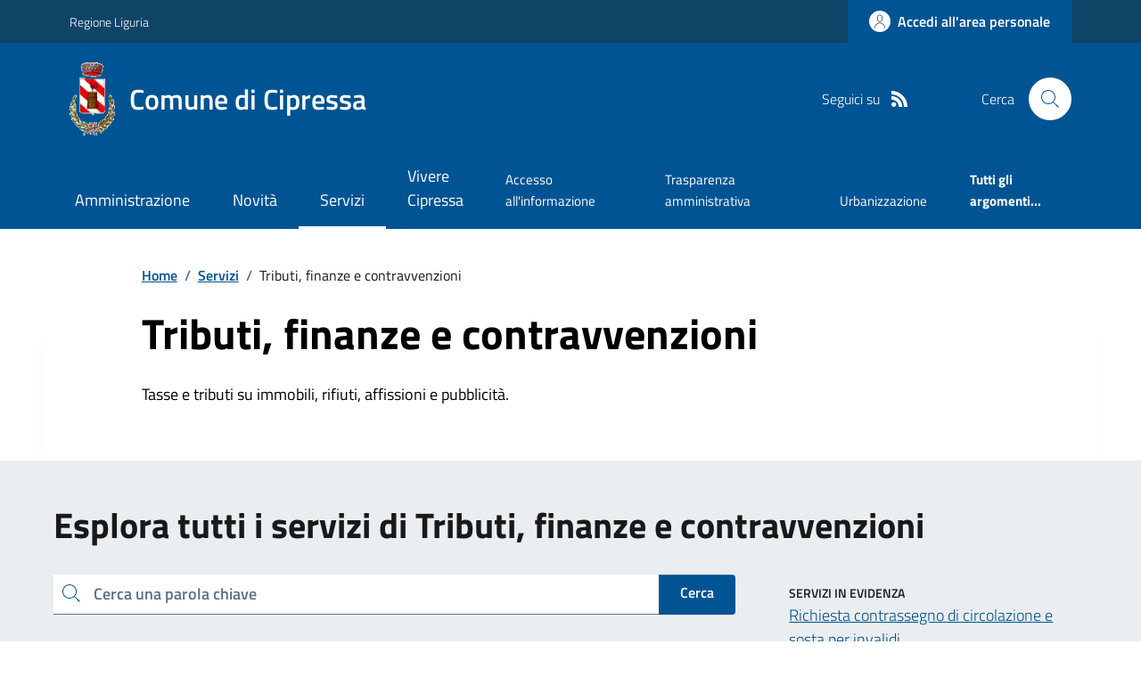

--- FILE ---
content_type: text/html; charset=utf-8
request_url: https://www.comune.cipressa.im.it/Servizi?IDCategoria=19966
body_size: 17793
content:



<!DOCTYPE html>

<html xml:lang="it-IT" xmlns="http://www.w3.org/1999/xhtml" lang="it-IT">
<head id="ctl00_Head"><meta http-equiv="X-UA-Compatible" content="IE=edge" /><title>
	Comune di Cipressa - Tributi, finanze e contravvenzioni
</title><meta content="text/html; charset=UTF-8" http-equiv="Content-Type" /><meta charset="UTF-8" /><meta content="text/javascript" http-equiv="Content-Script-Type" /><meta content="text/css" http-equiv="Content-Style-Type" /><meta name="viewport" content="width=device-width, initial-scale=1.0, maximum-scale=6.0" /><meta name="theme-color" content="#317EFB" /><link rel="stylesheet" href="assets\bootstrap-italia\dist\css/bootstrap-italia-comuni.min.css" /><link rel="stylesheet" href="CSS/style.css" /><link rel="stylesheet" href="Css\fontawesome-free-5.15.4-web\css\all.min.css" />

    <script type="text/javascript" src="JS/jquery.min.js"></script>

    <!-- window.__PUBLIC_PATH__ definisce il punto in cui c'è la cartella font di bootstrap italia -->
    <script>window.__PUBLIC_PATH__ = 'assets/bootstrap-italia/dist/fonts'</script>

    <!-- Bootstrap core JS -->
    <script type="text/javascript" async src="assets/bootstrap-italia/dist/js/bootstrap-italia.bundle.min.js"></script>
    <script>
        function loadBootstrapOrRetry() {
            if (typeof bootstrap !== "undefined") {
                // Bootstrap è disponibile, esegui il tuo codice qui
                bootstrap.loadFonts("assets/bootstrap-italia/dist/fonts");
            } else {
                // Bootstrap non è ancora disponibile, ritenta dopo 50 millisecondi
                setTimeout(loadBootstrapOrRetry, 50);              
            }
        }

        // Inizia il ciclo di controllo
        loadBootstrapOrRetry();
    </script>

    <script type="text/javascript" src="script/siscomJS.js?version=2.0"></script>

    <style id="StylePlaceholder" type="text/css"></style>

    <link rel="stylesheet" href="App_Themes\css\stili-custom.css?v=1.0" /><link id="ctl00_CSSSkin" href="CSS/SKIN/cprss1090/skin.css?v=1" type="text/css" rel="stylesheet" /><link id="ctl00_icoFavicon" rel="icon" type="image/x-icon" class="icoFavicon" /><meta id="MetaDescription" name="DESCRIPTION" content="Sito ufficiale Comune di Cipressa in provincia di Imperia in Liguria. Informazioni sul comune, i servizi, l&#39;amministrazione, la storia." /><meta id="MetaKeywords" name="KEYWORDS" content="Città di Comune di Cipressa, Comune di Comune di Cipressa, Comune di Cipressa, municipio di Comune di Cipressa, uffici del comune di Comune di Cipressa, provincia di Imperia, Regione Liguria." /><meta id="MetaCopyright" name="COPYRIGHT" content="Copyright Comune di Comune di Cipressa" /><meta id="MetaAuthor" name="AUTHOR" content="Comune di Comune di Cipressa" /></head>

<body id="body" class="MenuPushResponsive-push">
    <form name="aspnetForm" method="post" action="./Servizi?IDCategoria=19966" id="aspnetForm" autocomplete="off">
<div>
<input type="hidden" name="__LASTFOCUS" id="__LASTFOCUS" value="" />
<input type="hidden" name="__VIEWSTATE" id="__VIEWSTATE" value="/[base64]" />
</div>

<script type="text/javascript"> $(document).ready(function(){ $(".btn-responsive-home").click(function() { window.location.href = "../../Home"; }); $(".btn-responsive-search").click(function() { window.location.href = "../../Ricerca"; }); }); </script>
<div>

	<input type="hidden" name="__VIEWSTATEGENERATOR" id="__VIEWSTATEGENERATOR" value="1DB5EAA5" />
</div>

        <div id="ctl00_PanelMasterTop">
	
        


<script type="text/javascript"> function espandiVociMenu(ID) { var nomeSottovoce = 'SottovoceCategoria' + ID; var nomeLabel = 'LabelCategoria' + ID; $("[title='" + nomeSottovoce + "']").toggleClass("show"); if ($("[title='" + nomeLabel + "'").text() == '+') { $("[title='" + nomeLabel + "'").text('-'); $("[title='" + nomeLabel + "'").addClass("expanded"); } else { $("[title='" + nomeLabel + "'").text('+'); $("[title='" + nomeLabel + "'").removeClass("expanded"); }; }</script>
<script type="text/javascript">
    //<![CDATA[
    var __cultureInfo = { "name": "it-IT", "numberFormat": { "CurrencyDecimalDigits": 2, "CurrencyDecimalSeparator": ",", "IsReadOnly": false, "CurrencyGroupSizes": [3], "NumberGroupSizes": [3], "PercentGroupSizes": [3], "CurrencyGroupSeparator": ".", "CurrencySymbol": "€", "NaNSymbol": "Non un numero", "CurrencyNegativePattern": 9, "NumberNegativePattern": 1, "PercentPositivePattern": 1, "PercentNegativePattern": 1, "NegativeInfinitySymbol": "-Infinito", "NegativeSign": "-", "NumberDecimalDigits": 2, "NumberDecimalSeparator": ",", "NumberGroupSeparator": ".", "CurrencyPositivePattern": 2, "PositiveInfinitySymbol": "+Infinito", "PositiveSign": "+", "PercentDecimalDigits": 2, "PercentDecimalSeparator": ",", "PercentGroupSeparator": ".", "PercentSymbol": "%", "PerMilleSymbol": "‰", "NativeDigits": ["0", "1", "2", "3", "4", "5", "6", "7", "8", "9"], "DigitSubstitution": 1 }, "dateTimeFormat": { "AMDesignator": "", "Calendar": { "MinSupportedDateTime": "\/Date(-62135596800000)\/", "MaxSupportedDateTime": "\/Date(253402297199999)\/", "AlgorithmType": 1, "CalendarType": 1, "Eras": [1], "TwoDigitYearMax": 2029, "IsReadOnly": false }, "DateSeparator": "/", "FirstDayOfWeek": 1, "CalendarWeekRule": 2, "FullDateTimePattern": "dddd d MMMM yyyy HH:mm:ss", "LongDatePattern": "dddd d MMMM yyyy", "LongTimePattern": "HH:mm:ss", "MonthDayPattern": "d MMMM", "PMDesignator": "", "RFC1123Pattern": "ddd, dd MMM yyyy HH\u0027:\u0027mm\u0027:\u0027ss \u0027GMT\u0027", "ShortDatePattern": "dd/MM/yyyy", "ShortTimePattern": "HH:mm", "SortableDateTimePattern": "yyyy\u0027-\u0027MM\u0027-\u0027dd\u0027T\u0027HH\u0027:\u0027mm\u0027:\u0027ss", "TimeSeparator": ":", "UniversalSortableDateTimePattern": "yyyy\u0027-\u0027MM\u0027-\u0027dd HH\u0027:\u0027mm\u0027:\u0027ss\u0027Z\u0027", "YearMonthPattern": "MMMM yyyy", "AbbreviatedDayNames": ["dom", "lun", "mar", "mer", "gio", "ven", "sab"], "ShortestDayNames": ["do", "lu", "ma", "me", "gi", "ve", "sa"], "DayNames": ["domenica", "lunedì", "martedì", "mercoledì", "giovedì", "venerdì", "sabato"], "AbbreviatedMonthNames": ["gen", "feb", "mar", "apr", "mag", "giu", "lug", "ago", "set", "ott", "nov", "dic", ""], "MonthNames": ["gennaio", "febbraio", "marzo", "aprile", "maggio", "giugno", "luglio", "agosto", "settembre", "ottobre", "novembre", "dicembre", ""], "IsReadOnly": false, "NativeCalendarName": "calendario gregoriano", "AbbreviatedMonthGenitiveNames": ["gen", "feb", "mar", "apr", "mag", "giu", "lug", "ago", "set", "ott", "nov", "dic", ""], "MonthGenitiveNames": ["gennaio", "febbraio", "marzo", "aprile", "maggio", "giugno", "luglio", "agosto", "settembre", "ottobre", "novembre", "dicembre", ""] }, "eras": [1, "d.C.", null, 0] };//]]>
</script>

<div id="alto" style="display: none"><a href="#contenuto" tabindex="0" title="Link diretto al contenuto della pagina.">Vai al contenuto della pagina.</a></div>
<!--  Fine link per saltare il menu e andare subito al contenuto%-->
<header class="it-header-wrapper" data-bs-target="#header-nav-wrapper">
    <div class="it-header-slim-wrapper">
        <div class="container">
            <div class="row">
                <div class="col-12">
                    <div class="it-header-slim-wrapper-content">
                        <div class="d-lg-block navbar-brand">
                            <a href="https://www.regione.liguria.it" title="Link al sito della Regione Liguria" class="" target="_blank">Regione Liguria</a>
                        </div>
                        <!-- link superiori di servizio ad esempio ad accessibilita', mappa, etc-->

                        <div class="it-header-slim-right-zone" role="navigation">
                           
                            <a id="ctl00_ctl12_btnAccedi" class="btn btn-primary btn-icon btn-full" data-element="personal-area-login" aria-label="Accedere alla propria area personale" href="areaRiservata">
                                <span class="rounded-icon" aria-hidden="true">
                                    <svg class="icon icon-primary">
                                        <use xlink:href="assets/bootstrap-italia/dist/svg/sprites.svg#it-user"></use>
                                    </svg>
                                </span>
                                <span class="d-none d-lg-block">Accedi all'area personale</span>
                            </a>
                        </div>
                    </div>
                </div>
            </div>
        </div>
    </div>
    <div class="it-nav-wrapper">
        <div class="it-header-center-wrapper">
            <div class="container">
                <div class="row">
                    <div class="col-12">
                        <div class="it-header-center-content-wrapper">

                            <div class="it-brand-wrapper">

                                <a href="Home" title="Home Page del sito del Comune di Cipressa" class="it-brand-title">
                                    <img src="portals/2126/Skins/skinXhtml/Images/stemma.webp" class="icon widthAuto" alt="Stemma dell'Ente" />
                                    <div class="it-brand-text">
                                        <div class="it-brand-title">Comune di Cipressa</div>
                                    </div>
                                </a>

                            </div>

                            <div id="ctl00_ctl12_pnlSiscomRicercaHomeAGID">
		<div id="ctl00_ctl12_pnlSiscomRicercaHomeAGID">
	<div id="ctl00_ctl12_ctl02_PanelContenitore" class="it-right-zone">
		
    <div id="ctl00_ctl12_ctl02_PanelSocial" class="it-socials d-none d-lg-flex">
			
        <div id="ctl00_ctl12_ctl02_PanelTestoSocial" class="Seguici">
				
            <span id="ctl00_ctl12_ctl02_TestoSocial" style="margin-right:10px">Seguici su</span>
        
			</div>
        
        
        
        
        
        
        
        
        <div id="ctl00_ctl12_ctl02_panelRss" style="display: inline-block;">
				
            <a id="ctl00_ctl12_ctl02_LinkRss" title="Link alla pagina RSS - il link si apre in una nuova finestra" href="Rss" target="_blank"><svg class='icon icon-sm icon-white align-top'><use xlink:href='assets/bootstrap-italia/dist/svg/sprites.svg#it-rss'></use></svg></a>
        
			</div>
        
    
		</div>
    <div class="it-search-wrapper">
        <span class="d-none d-md-block">Cerca</span>
        <a id="ctl00_ctl12_ctl02_linkRicerca" aria-label="Cerca nel sito" href="Ricerca">
            <i class="search-link rounded-icon" type="button" data-bs-toggle="modal" data-bs-target="#search-modal" aria-label="Cerca nel sito">
                <svg class="icon">
                    <use href="assets/bootstrap-italia/dist/svg/sprites.svg#it-search"></use>
                </svg>
            </i>           
        </a>
    </div>

	</div>



<script type="text/javascript">
    // Scorro in basso fino al ContenitoreFooter
    function bottomFunction() {
        $('html,body').animate({ scrollTop: $(".ContenitoreFooter").offset().top }, 'slow');
    }
</script>

</div>
	</div>

                        </div>
                    </div>

                    <div id="RigaMenuPush" class="MenuPushResponsive MenuPushResponsive-vertical MenuPushResponsive-left">
                        <div>
                            <div id="_RigaElencoMenuPush">

                                <div class="contenitoreNoBorderNoTitolo">

                                    <div class="contenutocontainer">
                                        <div>
                            <div id="ctl00_ctl12_pnlSiscomMenuResponsiveAGID">
		<div id="ctl00_ctl12_pnlSiscomMenuResponsiveAGID">
	

<script type="text/javascript">
    $(document).ready(function () {
        //When btn is clicked
        $(".btn-menu-responsive-chiudi").click(function () {
            $("#menudiservizio").toggleClass("show");
            $(".MenuPushElencoVoci").toggleClass("MenuPushElencoVociAttivo");
            $(".MenuPushOverlay").toggleClass("MenuPushOverlayAttivo");
            $(this).toggleClass("active");
            $(document.body).toggleClass("MenuPushResponsive-push-toright");
            $("#RigaMenuPush").toggleClass("MenuPushResponsive-open");
        });
    });
</script>

<div class="navbar-collapsable" style="padding-bottom: 24px;">
    <div class="btn-menu-responsive-chiudi" title="Chiudi">
        <span class="d-none text-black">Nascondi la navigazione</span>
        <svg class="icon">
            <use href="assets/bootstrap-italia/dist/svg/sprites.svg#it-close-big"></use>
        </svg>
    </div>
    <div class="menu-wrapper" title="Home">
        <a id="ctl00_ctl12_ctl00_LinkHome" class="logo-hamburger"><img id="ctl00_ctl12_ctl00_imgLogoEnte" class="icon" alt="Stemma dell&#39;Ente" src="portals/2126/Skins/skinXhtml/Images/stemma.webp" style="border-width:0px;" />
            <div class="it-brand-text">
                <span id="ctl00_ctl12_ctl00_lblNomeEnte" class="it-brand-title">Comune di Cipressa</span>
            </div>
        </a>
    </div>
    <div id="ctl00_ctl12_ctl00_PanelContenitore" class="MenuPushElencoVoci" style="width: 100%!important; position: relative;">
		
    <ul class="navbar-nav"><li class="nav-item"><a title="Link alla pagina Amministrazione" class="nav-link" href="Amministrazionedettagli">Amministrazione</a></li><li class="nav-item"><a title="Link alla pagina Aree Tematiche" class="nav-link" href="Notizie">Novit&#224;</a></li><li class="nav-item"><a title="Link alla pagina Servizi" class="nav-link active" href="Servizi">Servizi</a></li><li class="nav-item"><a title="Link alla pagina Vivere Cipressa" class="nav-link" href="Guidadettagli">Vivere Cipressa</a></li></ul><div class="clear">

		</div><ul class='navbar-nav navbar-secondary mt-20'><li class='nav-item'><a class="nav-link" href="Dettaglioargomenti?IDCategoria=25842">Accesso all'informazione</a></li><li class='nav-item'><a class="nav-link" href="Dettaglioargomenti?IDCategoria=25897">Trasparenza amministrativa</a></li><li class='nav-item'><a class="nav-link" href="Dettaglioargomenti?IDCategoria=25900">Urbanizzazione</a></li><li class='nav-item'><a class="nav-link" data-element="all-topics" href="Argomenti"><span class='fw-bold'>Tutti gli argomenti...</span></a></li></ul>
	</div>
    
</div>



<div id="ctl00_ctl12_ctl00_pnlOverlay" class="MenuPushOverlay">

	</div>







</div>
	</div>
                                        </div>
                                    </div>

                                </div>

                            </div>
                        </div>
                    </div>
                </div>
            </div>
        </div>

        <div id="it-header-navbar-wrapper" class="it-header-navbar-wrapper">
            
            <div class="container">
                <div id="row">
                    <div class="col-12">

                        <nav class="navbar navbar-expand-lg has-megamenu" aria-label="Navigazione principale">
                            <div class="custom-navbar-toggler btn-responsive-menu">

                                <svg class="icon">
                                    <use href="images/svg/sprites.svg#it-burger"></use>
                                </svg>

                                <div class="btn-responsive-home" title="Home"></div>
                                <div class="btn-responsive-search" title="Ricerca"></div>
                            </div>

                            <div id="ctl00_ctl12_pnlSiscomMenuTematicoAGID">
		<div id="ctl00_ctl12_pnlSiscomMenuTematicoAGID">
	



<div class="navbar-collapsable" id="nav4" style="display: none;" aria-hidden="true">
    <div class="overlay fade" style="display: none;"></div>
    <div class="close-div">
        <button class="btn close-menu" type="button" data-focus-mouse="false">
            <span class="d-none text-black">Nascondi la navigazione</span>
            <svg class="icon">
                <use href="images/svg/sprites.svg#it-close-big"></use>
            </svg>
        </button>
    </div>

    <div id="ctl00_ctl12_ctl01_PanelContenitore" class="menu-wrapper">
		
        <a href="#" aria-label="home Nome del Comune" class="logo-hamburger">
            <svg class="icon" aria-hidden="true">
                <use href="images/svg/sprites.svg#it-pa"></use>
            </svg>
            <div class="it-brand-text">
                <div class="it-brand-title">Nome del Comune</div>
            </div>
        </a>

    <nav aria-label="Principale"><ul class="navbar-nav" data-element="main-navigation"><li class="nav-item"><a title="Link alla pagina Amministrazione" class="nav-link" data-element="management" href="Amministrazionedettagli">Amministrazione</a></li><li class="nav-item"><a title="Link alla pagina Novit&#224;" class="nav-link" data-element="news" href="Notizie">Novit&#224;</a></li><li class="nav-item"><a title="Link alla pagina Servizi" class="nav-link active" data-element="all-services" href="Servizi">Servizi</a></li><li class="nav-item"><a title="Link alla pagina Vivere Cipressa" class="nav-link" data-element="live" href="Guidadettagli">Vivere Cipressa</a></li></nav></ul><div class="clear">

		</div><nav aria-label="Secondaria"><ul class='navbar-nav navbar-secondary'><li class='nav-item'><a class="nav-link" href="Dettaglioargomenti?IDCategoria=25842">Accesso all'informazione</a></li><li class='nav-item'><a class="nav-link" href="Dettaglioargomenti?IDCategoria=25897">Trasparenza amministrativa</a></li><li class='nav-item'><a class="nav-link" href="Dettaglioargomenti?IDCategoria=25900">Urbanizzazione</a></li><li class='nav-item'><a class="nav-link" data-element="all-topics" href="Argomenti"><span class='fw-bold'>Tutti gli argomenti...</span></a></li></nav></ul>
	</div>
</div>




</div>
	</div>
                        </nav>
                    </div>
                </div>
            </div>
        </div>

    </div>
</header>



<input type="hidden" name="ctl00$ctl12$CreaStaticPage" id="ctl00_ctl12_CreaStaticPage" value="False" />
</div>

        

        
    
    
    <div id="ctl00_ContentPlaceHolder1_PanelContent">
	
<div class="container" id="main-container">
    <div class="row justify-content-center">
        <div class="col-12 col-lg-10">
            <div class="cmp-breadcrumbs" role="navigation">
                <nav class="breadcrumb-container">
                    <div id="ctl00_ContentPlaceHolder1_ctl00_pnlSiscomTiTroviIn">
		<div id="ctl00_ContentPlaceHolder1_ctl00_ctl01_ContenitoreTiTroviIn" class="breadcrumb-container">
			<div class="breadcrumb-container">
				<ol class='breadcrumb p-0' data-element='breadcrumb'><li class='breadcrumb-item'><a href="Home">Home</a><span class='separator'>/</span></li><li class='breadcrumb-item'><a href="Servizi">Servizi</a><span class='separator'>/</span></li><li class='breadcrumb-item'><span>Tributi, finanze e contravvenzioni</span></li></ol>
			</div>
		</div>



	</div>
                </nav>
            </div>
        </div>
    </div>
</div>

<div id="ctl00_ContentPlaceHolder1_ctl00_pnlSiscomServizi">
		

 <script>
    function bloccaInvio(event) {
      if (event.key === 'Enter') {
          event.preventDefault(); 
      }
    }
  </script>


        <div class="container">
            <div class="row justify-content-center row-shadow">
                <div class="col-12 col-lg-10">
                    <div class="cmp-hero">
                        <section class="it-hero-wrapper bg-white align-items-start">
                            <div class="it-hero-text-wrapper pt-0 ps-0 pb-4 pb-lg-60">
                                <h1 class="" data-element="page-name">
                                    <span id="ctl00_ContentPlaceHolder1_ctl00_ctl00_lblTitoloS" class="text-black hero-title">Tributi, finanze e contravvenzioni</span></h1>
                                <div class="hero-text">
                                    <span id="ctl00_ContentPlaceHolder1_ctl00_ctl00_lblInfo" class="text-black">Tasse e tributi su immobili, rifiuti, affissioni e pubblicità.</span>
                                </div>
                            </div>
                        </section>
                    </div>
                </div>
            </div>
        </div>
        <div class="bg-grey-card">
            <div class="container">
                <div class="row">
                    <div class="col-12">
                        <h2 class="title-xxlarge mb-4 mt-5 mb-lg-10">
                            <span id="ctl00_ContentPlaceHolder1_ctl00_ctl00_lblEsplora">Esplora tutti i servizi di Tributi, finanze e contravvenzioni</span></h2>
                    </div>

                    
                    <div id="ctl00_ContentPlaceHolder1_ctl00_ctl00_pnlServiziContainer" class="col-12 col-lg-8 pt-lg-20 pb-lg-50">
			

                        <div class="cmp-input-search">
                            <div class="form-group autocomplete-wrapper mb-2 mb-lg-4">
                                <div class="input-group">
                                    <label for="autocomplete-autocomplete-three" class="visually-hidden active">Cerca una parola chiave</label>
                                    <input id="txtRicerca1" onkeydown="bloccaInvio(event)" type="search" placeholder="Cerca una parola chiave" autocomplete="off" class="autocomplete form-control" />
                                    
                                    <a id="ctl00_ContentPlaceHolder1_ctl00_ctl00_LinkButton4" onclick="FiltraServizi();" class="btn btn-primary pt-2">Cerca</a>
                                </div>
                                

                                <span class="autocomplete-icon" aria-hidden="true">
                                    <svg class="icon icon-sm icon-primary">
                                        <use href="assets/bootstrap-italia/dist/svg/sprites.svg#it-search"></use>
                                    </svg>
                                </span>
                            </div>
                        </div>

                        
                        
                        <span id="lblRicerca" class="mb-4"><strong>6</strong> servizi trovati in ordine alfabetico</span>
                        

                        <div id="ctl00_ContentPlaceHolder1_ctl00_ctl00_Panel1" class="row panelServizi" style="width:100%;">
				<div class="col-12 mb-2 DINAMICOROUTINDELMODULO">
					<div class="card-wrapper border border-light rounded shadow-sm cmp-list-card-img cmp-list-card-img-hr">
						<div class="card no-after rounded">
							<div class="row g-2 g-md-0 flex-md-column">
								<div class="col-12 order-1 order-md-2">
									<div class="card-body">
										<div class="category-top">
											<a class="text-decoration-none fw-semibold" href="Servizi?IDCategoria=19966">Tributi, finanze e contravvenzioni</a>
										</div><a class="text-decoration-none d-block" data-element="service-link" href="Servizi?ID=129470"><h3 class='card-title t-primary title-large'>Imposta Municipale Propria (IMU)</h3></a><span class="text-paragraph-card u-grey-light m-0">L'I.M.U., Imposta Muncipale Propria, è l'imposta dovuta per il possesso di fabbricati, escluse le abitazioni principali classificate nelle categorie c...</span>
									</div>
								</div>
							</div>
						</div>
					</div>
				</div><div class="col-12 mb-2 DINAMICOROUTINDELMODULO">
					<div class="card-wrapper border border-light rounded shadow-sm cmp-list-card-img cmp-list-card-img-hr">
						<div class="card no-after rounded">
							<div class="row g-2 g-md-0 flex-md-column">
								<div class="col-12 order-1 order-md-2">
									<div class="card-body">
										<div class="category-top">
											<a class="text-decoration-none fw-semibold" href="Servizi?IDCategoria=19966">Tributi, finanze e contravvenzioni</a>
										</div><a class="text-decoration-none d-block" data-element="service-link" href="Servizi?ID=129072"><h3 class='card-title t-primary title-large'>Imposte e tasse</h3></a><span class="text-paragraph-card u-grey-light m-0">L'autonomia finanziaria dell'Ente viene esercitata attraverso l'imposizione di tasse, tariffe e imposte, che il Comune gestisce direttamente o appoggi...</span>
									</div>
								</div>
							</div>
						</div>
					</div>
				</div><div class="col-12 mb-2 DINAMICOROUTINDELMODULO">
					<div class="card-wrapper border border-light rounded shadow-sm cmp-list-card-img cmp-list-card-img-hr">
						<div class="card no-after rounded">
							<div class="row g-2 g-md-0 flex-md-column">
								<div class="col-12 order-1 order-md-2">
									<div class="card-body">
										<div class="category-top">
											<a class="text-decoration-none fw-semibold" href="Servizi?IDCategoria=19966">Tributi, finanze e contravvenzioni</a>
										</div><a class="text-decoration-none d-block" data-element="service-link" href="Servizi?ID=129590"><h3 class='card-title t-primary title-large'>Pagamento contravvenzioni</h3></a><span class="text-paragraph-card u-grey-light m-0">Il servizio consente il pagamento delle multe</span>
									</div>
								</div>
							</div>
						</div>
					</div>
				</div><div class="col-12 mb-2 DINAMICOROUTINDELMODULO">
					<div class="card-wrapper border border-light rounded shadow-sm cmp-list-card-img cmp-list-card-img-hr">
						<div class="card no-after rounded">
							<div class="row g-2 g-md-0 flex-md-column">
								<div class="col-12 order-1 order-md-2">
									<div class="card-body">
										<div class="category-top">
											<a class="text-decoration-none fw-semibold" href="Servizi?IDCategoria=19966">Tributi, finanze e contravvenzioni</a>
										</div><a class="text-decoration-none d-block" data-element="service-link" href="Servizi?ID=129075"><h3 class='card-title t-primary title-large'>Pagare Canone Unico Patrimoniale</h3></a><span class="text-paragraph-card u-grey-light m-0">La concessione all'occupazione di suolo pubblico &egrave; il documento che consente l'occupazione, stabilisce i diritti e gli obblighi del concessiona...</span>
									</div>
								</div>
							</div>
						</div>
					</div>
				</div><div class="col-12 mb-2 DINAMICOROUTINDELMODULO">
					<div class="card-wrapper border border-light rounded shadow-sm cmp-list-card-img cmp-list-card-img-hr">
						<div class="card no-after rounded">
							<div class="row g-2 g-md-0 flex-md-column">
								<div class="col-12 order-1 order-md-2">
									<div class="card-body">
										<div class="category-top">
											<a class="text-decoration-none fw-semibold" href="Servizi?IDCategoria=19966">Tributi, finanze e contravvenzioni</a>
										</div><a class="text-decoration-none d-block" data-element="service-link" href="Servizi?ID=129465"><h3 class='card-title t-primary title-large'>Pago Pa</h3></a><span class="text-paragraph-card u-grey-light m-0">Il Comune aderisce al Nodo Nazionale dei Pagamenti denominato pagoPA.
PagoPA è un sistema di pagamenti elettronici verso la Pubblica Amministrazione ...</span>
									</div>
								</div>
							</div>
						</div>
					</div>
				</div><div class="col-12 mb-2 DINAMICOROUTINDELMODULO">
					<div class="card-wrapper border border-light rounded shadow-sm cmp-list-card-img cmp-list-card-img-hr">
						<div class="card no-after rounded">
							<div class="row g-2 g-md-0 flex-md-column">
								<div class="col-12 order-1 order-md-2">
									<div class="card-body">
										<div class="category-top">
											<a class="text-decoration-none fw-semibold" href="Servizi?IDCategoria=19966">Tributi, finanze e contravvenzioni</a>
										</div><a class="text-decoration-none d-block" data-element="service-link" href="Servizi?ID=129530"><h3 class='card-title t-primary title-large'>Tassa sui rifiuti (TARI)</h3></a><span class="text-paragraph-card u-grey-light m-0">La TARI, Tassa sui Rifiuti, è stata istituita dalla Legge n. 147 del 27 Dicembre 2013 a decorre dal 1° Gennaio 2014 in sostituzione della Tares, il pr...</span>
									</div>
								</div>
							</div>
						</div>
					</div>
				</div>
			</div>
                        <a id="btnMostraAltri" class="btn btn-outline-primary pt-15 pb-15 pl-90 pr-90 mb-30 mt-3 mb-lg-50 full-mb text-button">Carica altri Risultati</a>

                        <br />
                        
                    
		</div>
                    <div id="ctl00_ContentPlaceHolder1_ctl00_ctl00_pnlInEvidenzaCantainer" class="col-12 col-lg-4 pt-30 pt-lg-5 ps-lg-5 order-first order-md-last">
			
                        <div class="link-list-wrap">
                            <div class="title-xsmall-semi-bold"><span>SERVIZI IN EVIDENZA</span></div>
                            <div id="ctl00_ContentPlaceHolder1_ctl00_ctl00_pnlInEvidenza">
				
                            <a class="d-block" href="Servizi?ID=129575">Richiesta contrassegno di circolazione e sosta per invalidi</a><a class="d-block" href="Servizi?ID=129584">Trasporto scolastico</a><a class="d-block" href="Servizi?ID=129578">Richiedere permesso di rottura suolo pubblico</a><a class="d-block" href="Servizi?ID=129590">Pagamento contravvenzioni</a><a class="d-block" href="Servizi?ID=129065">Cambio di indirizzo</a><a class="d-block" href="Servizi?ID=129066">Cambio di residenza (Iscrizione anagrafica)</a>
			</div>
                        </div>
                    
		</div>

                </div>
        </div>
        </div>
        <div class="container py-5">
            <h2 class="title-xxlarge mb-4">Esplora per categoria</h2>
            <div id="ctl00_ContentPlaceHolder1_ctl00_ctl00_pnlCategorie" class="row g-4">
			<div class="col-12 col-md-6 col-lg-4  mb-10 DINAMICOROUTINDELMODULO">
				<div class="card-wrapper border border-light rounded shadow-sm cmp-list-card-img cmp-list-card-img-hr">
					<div class="card no-after rounded">
						<div class="row g-2 g-md-0 flex-md-column">
							<div class="col-12 order-1 order-md-2">
								<div class="card-body">
									<a class="text-decoration-none d-block" data-element="service-category-link" href="Servizi?IDCategoria=19955"><h3 class='card-title t-primary title-large'>Ambiente</h3></a><span class="text-paragraph-card u-grey-light m-0">Aree verdi e parchi, inquinamento, igiene urbana e rifiuti.</span>
								</div>
							</div>
						</div>
					</div>
				</div>
			</div><div class="col-12 col-md-6 col-lg-4  mb-10 DINAMICOROUTINDELMODULO">
				<div class="card-wrapper border border-light rounded shadow-sm cmp-list-card-img cmp-list-card-img-hr">
					<div class="card no-after rounded">
						<div class="row g-2 g-md-0 flex-md-column">
							<div class="col-12 order-1 order-md-2">
								<div class="card-body">
									<a class="text-decoration-none d-block" data-element="service-category-link" href="Servizi?IDCategoria=19956"><h3 class='card-title t-primary title-large'>Anagrafe e stato civile</h3></a><span class="text-paragraph-card u-grey-light m-0">Documenti d’identità, cambio di residenza, servizi elettorali, cimiteriali e certificati per nascita, matrimoni e unioni civili.</span>
								</div>
							</div>
						</div>
					</div>
				</div>
			</div><div class="col-12 col-md-6 col-lg-4  mb-10 DINAMICOROUTINDELMODULO">
				<div class="card-wrapper border border-light rounded shadow-sm cmp-list-card-img cmp-list-card-img-hr">
					<div class="card no-after rounded">
						<div class="row g-2 g-md-0 flex-md-column">
							<div class="col-12 order-1 order-md-2">
								<div class="card-body">
									<a class="text-decoration-none d-block" data-element="service-category-link" href="Servizi?IDCategoria=19957"><h3 class='card-title t-primary title-large'>Appalti pubblici</h3></a><span class="text-paragraph-card u-grey-light m-0">Gare d’appalto e avvisi per lavori, servizi e forniture al Comune.</span>
								</div>
							</div>
						</div>
					</div>
				</div>
			</div><div class="col-12 col-md-6 col-lg-4  mb-10 DINAMICOROUTINDELMODULO">
				<div class="card-wrapper border border-light rounded shadow-sm cmp-list-card-img cmp-list-card-img-hr">
					<div class="card no-after rounded">
						<div class="row g-2 g-md-0 flex-md-column">
							<div class="col-12 order-1 order-md-2">
								<div class="card-body">
									<a class="text-decoration-none d-block" data-element="service-category-link" href="Servizi?IDCategoria=19958"><h3 class='card-title t-primary title-large'>Autorizzazioni</h3></a><span class="text-paragraph-card u-grey-light m-0">Autorizzazioni, permessi, licenze, concessioni di suolo, passi carrabili e prestito di beni del Comune.</span>
								</div>
							</div>
						</div>
					</div>
				</div>
			</div><div class="col-12 col-md-6 col-lg-4  mb-10 DINAMICOROUTINDELMODULO">
				<div class="card-wrapper border border-light rounded shadow-sm cmp-list-card-img cmp-list-card-img-hr">
					<div class="card no-after rounded">
						<div class="row g-2 g-md-0 flex-md-column">
							<div class="col-12 order-1 order-md-2">
								<div class="card-body">
									<a class="text-decoration-none d-block" data-element="service-category-link" href="Servizi?IDCategoria=19959"><h3 class='card-title t-primary title-large'>Catasto e urbanistica</h3></a><span class="text-paragraph-card u-grey-light m-0">Piani urbanistici, piani paesaggistici e tutti i certificati per immobili, case, terreni ed edifici.</span>
								</div>
							</div>
						</div>
					</div>
				</div>
			</div><div class="col-12 col-md-6 col-lg-4  mb-10 DINAMICOROUTINDELMODULO">
				<div class="card-wrapper border border-light rounded shadow-sm cmp-list-card-img cmp-list-card-img-hr">
					<div class="card no-after rounded">
						<div class="row g-2 g-md-0 flex-md-column">
							<div class="col-12 order-1 order-md-2">
								<div class="card-body">
									<a class="text-decoration-none d-block" data-element="service-category-link" href="Servizi?IDCategoria=19961"><h3 class='card-title t-primary title-large'>Educazione e formazione</h3></a><span class="text-paragraph-card u-grey-light m-0">Iscrizioni, agevolazioni e servizi per nidi, scuole e università.</span>
								</div>
							</div>
						</div>
					</div>
				</div>
			</div><div class="col-12 col-md-6 col-lg-4  mb-10 DINAMICOROUTINDELMODULO">
				<div class="card-wrapper border border-light rounded shadow-sm cmp-list-card-img cmp-list-card-img-hr">
					<div class="card no-after rounded">
						<div class="row g-2 g-md-0 flex-md-column">
							<div class="col-12 order-1 order-md-2">
								<div class="card-body">
									<a class="text-decoration-none d-block" data-element="service-category-link" href="Servizi?IDCategoria=19962"><h3 class='card-title t-primary title-large'>Giustizia e sicurezza pubblica</h3></a><span class="text-paragraph-card u-grey-light m-0">Polizia municipale, tribunale e Protezione civile.</span>
								</div>
							</div>
						</div>
					</div>
				</div>
			</div><div class="col-12 col-md-6 col-lg-4  mb-10 DINAMICOROUTINDELMODULO">
				<div class="card-wrapper border border-light rounded shadow-sm cmp-list-card-img cmp-list-card-img-hr">
					<div class="card no-after rounded">
						<div class="row g-2 g-md-0 flex-md-column">
							<div class="col-12 order-1 order-md-2">
								<div class="card-body">
									<a class="text-decoration-none d-block" data-element="service-category-link" href="Servizi?IDCategoria=19963"><h3 class='card-title t-primary title-large'>Imprese e commercio</h3></a><span class="text-paragraph-card u-grey-light m-0">Avvio di un’attività, commercio, autorizzazioni e concessioni per attività produttive, mercati, incentivi e supporto alle imprese.</span>
								</div>
							</div>
						</div>
					</div>
				</div>
			</div><div class="col-12 col-md-6 col-lg-4  mb-10 DINAMICOROUTINDELMODULO">
				<div class="card-wrapper border border-light rounded shadow-sm cmp-list-card-img cmp-list-card-img-hr">
					<div class="card no-after rounded">
						<div class="row g-2 g-md-0 flex-md-column">
							<div class="col-12 order-1 order-md-2">
								<div class="card-body">
									<a class="text-decoration-none d-block" data-element="service-category-link" href="Servizi?IDCategoria=19964"><h3 class='card-title t-primary title-large'>Mobilità e trasporti</h3></a><span class="text-paragraph-card u-grey-light m-0">Parcheggi, viabilità, automobili e trasporto pubblico.</span>
								</div>
							</div>
						</div>
					</div>
				</div>
			</div><div class="col-12 col-md-6 col-lg-4  mb-10 DINAMICOROUTINDELMODULO">
				<div class="card-wrapper border border-light rounded shadow-sm cmp-list-card-img cmp-list-card-img-hr">
					<div class="card no-after rounded">
						<div class="row g-2 g-md-0 flex-md-column">
							<div class="col-12 order-1 order-md-2">
								<div class="card-body">
									<a class="text-decoration-none d-block" data-element="service-category-link" href="Servizi?IDCategoria=19966"><h3 class='card-title t-primary title-large'>Tributi, finanze e contravvenzioni</h3></a><span class="text-paragraph-card u-grey-light m-0">Tasse e tributi su immobili, rifiuti, affissioni e pubblicità.</span>
								</div>
							</div>
						</div>
					</div>
				</div>
			</div>
		</div>

            <br />
            <br />
            <div id="ctl00_ContentPlaceHolder1_ctl00_ctl00_Panel5" class="ParIndietro" style="width:100%;">
			
                <a href="javascript:history.back()" class="btn btn-sm steppers-btn-prev p-0" title="Indietro">
                    <svg class="icon icon-primary icon-sm" aria-hidden="true">
                        <use href="assets/bootstrap-italia/dist/svg/sprites.svg#it-chevron-left"></use></svg>
                    <span id="ctl00_ContentPlaceHolder1_ctl00_ctl00_Label1" class="SiscomLinkGrande">Indietro</span>
                </a>
            
		</div>
        </div>
        
    








<div id="ctl00_ContentPlaceHolder1_ctl00_ctl00_pnlMetaTag">

		</div>



	</div>




<input type="hidden" name="ctl00$ContentPlaceHolder1$ctl00$CreaStaticPage" id="ctl00_ContentPlaceHolder1_ctl00_CreaStaticPage" value="True" />
</div>


        <div id="ctl00_PanelMasterBottom">
	



<div class="bg-primary">
    <div class="container">
        <div class="row d-flex justify-content-center bg-primary">
            <div class="col-12 col-lg-6">
                <div class="cmp-rating pt-lg-80 pb-lg-80" id="">
                    <div class="card shadow card-wrapper" data-element="feedback">
                        <div id="ctl00_ctl13_SiscomFeedback1_pnlVoti" class="cmp-rating__card-first">
		
                            <div class="card-header border-0">
                                <h2 class="title-medium-2-semi-bold mb-0" data-element="feedback-title">
                                    <span id="ctl00_ctl13_SiscomFeedback1_lblTitolo">Quanto sono chiare le informazioni su questa pagina?</span></h2>
                            </div>
                            <div class="card-body">
                                <fieldset class="rating">
                                    <legend class="visually-hidden">Valuta da 1 a 5 stelle la pagina</legend>
                                    <input type="radio" id="star5a" name="ratingA" value="5">
                                    <label class="full rating-star active" for="star5a" data-element="feedback-rate-5">

                                        <svg class="icon icon-sm" role="img" aria-labelledby="first-star">
                                            <use href="assets/bootstrap-italia/dist/svg/sprites.svg#it-star-full"></use>
                                        </svg>
                                        <span class="visually-hidden" id="first-star">Valuta 5 stelle su 5</span>

                                    </label>
                                    <input type="radio" id="star4a" name="ratingA" value="4">
                                    <label class="full rating-star active" for="star4a" data-element="feedback-rate-4">

                                        <svg class="icon icon-sm" role="img" aria-labelledby="second-star">
                                            <use href="assets/bootstrap-italia/dist/svg/sprites.svg#it-star-full"></use>
                                        </svg>
                                        <span class="visually-hidden" id="second-star">Valuta 4 stelle su 5</span>

                                    </label>
                                    <input type="radio" id="star3a" name="ratingA" value="3">
                                    <label class="full rating-star active" for="star3a" data-element="feedback-rate-3">

                                        <svg class="icon icon-sm" role="img" aria-labelledby="third-star">
                                            <use href="assets/bootstrap-italia/dist/svg/sprites.svg#it-star-full"></use>
                                        </svg>
                                        <span class="visually-hidden" id="third-star">Valuta 3 stelle su 5</span>


                                    </label>
                                    <input type="radio" id="star2a" name="ratingA" value="2">
                                    <label class="full rating-star active" for="star2a" data-element="feedback-rate-2">

                                        <svg class="icon icon-sm" role="img" aria-labelledby="fourth-star">
                                            <use href="assets/bootstrap-italia/dist/svg/sprites.svg#it-star-full"></use>
                                        </svg>
                                        <span class="visually-hidden" id="fourth-star">Valuta 2 stelle su 5</span>

                                    </label>
                                    <input type="radio" id="star1a" name="ratingA" value="1">
                                    <label class="full rating-star active" for="star1a" data-element="feedback-rate-1">

                                        <svg class="icon icon-sm" role="img" aria-labelledby="fifth-star">
                                            <use href="assets/bootstrap-italia/dist/svg/sprites.svg#it-star-full"></use>
                                        </svg>
                                        <span class="visually-hidden" id="fifth-star">Valuta 1 stelle su 5</span>

                                    </label>
                                </fieldset>
                            </div>
                        
	</div>
                        <div id="ctl00_ctl13_SiscomFeedback1_pnlFine" class="cmp-rating__card-second d-none" data-step="3">
		
                            <div class="card-header border-0 mb-0">
                                <h2 class="title-medium-2-bold mb-0" id="rating-feedback">Grazie, il tuo parere ci aiuterà a migliorare il servizio!</h2>
                            </div>
                        
	</div>

                        <div class="form-rating d-none">
                            <div class="d-none" data-step="1">
                                <div class="cmp-steps-rating">
                                    <fieldset id="fieldset-rating-one" class="fieldset-rating-one" data-element="feedback-rating-positive">
                                        <div class="iscrizioni-header w-100">
                                            <h3 class="step-title d-flex align-items-center justify-content-between drop-shadow">
                                                <legend class="d-block d-lg-inline" data-element="feedback-rating-question">Quali sono stati gli aspetti che hai preferito?
                                                </legend>
                                                <span class="step">1/2</span>
                                            </h3>
                                        </div>
                                        <div class="cmp-steps-rating__body">
                                            <div class="cmp-radio-list">
                                                <div class="card card-teaser shadow-rating">
                                                    <div class="card-body">
                                                        <div class="form-check m-0">
                                                            <div class="radio-body border-bottom border-light cmp-radio-list__item radioFeedback">
                                                                <input name="rating1" type="radio" id="radio-1">
                                                                <label for="radio-1" class="active" data-element="feedback-rating-answer">Le indicazioni erano chiare</label>
                                                            </div>
                                                            <div class="radio-body border-bottom border-light cmp-radio-list__item radioFeedback">
                                                                <input name="rating1" type="radio" id="radio-2">
                                                                <label for="radio-2" class="active" data-element="feedback-rating-answer">Le indicazioni erano complete</label>
                                                            </div>
                                                            <div class="radio-body border-bottom border-light cmp-radio-list__item radioFeedback">
                                                                <input name="rating1" type="radio" id="radio-3">
                                                                <label for="radio-3" class="active" data-element="feedback-rating-answer">Capivo sempre che stavo procedendo correttamente</label>
                                                            </div>
                                                            <div class="radio-body border-bottom border-light cmp-radio-list__item radioFeedback">
                                                                <input name="rating1" type="radio" id="radio-4">
                                                                <label for="radio-4" class="active" data-element="feedback-rating-answer">Non ho avuto problemi tecnici</label>
                                                            </div>
                                                            <div class="radio-body border-bottom border-light cmp-radio-list__item radioFeedback">
                                                                <input name="rating1" type="radio" id="radio-5">
                                                                <label for="radio-5" class="active" data-element="feedback-rating-answer">Altro</label>
                                                            </div>
                                                        </div>
                                                    </div>
                                                </div>
                                            </div>
                                        </div>
                                    </fieldset>
                                    <fieldset id="fieldset-rating-two" class="fieldset-rating-two" data-element="feedback-rating-negative">
                                        <div class="iscrizioni-header w-100">
                                            <h3 class="step-title d-flex align-items-center justify-content-between drop-shadow">
                                                <legend class="d-block d-lg-inline" data-element="feedback-rating-question">Dove hai incontrato le maggiori difficoltà?
                                                </legend>
                                                <span class="step">1/2</span>
                                            </h3>
                                        </div>
                                        <div class="cmp-steps-rating__body">
                                            <div class="cmp-radio-list">
                                                <div class="card card-teaser shadow-rating">
                                                    <div class="card-body">
                                                        <div class="form-check m-0">
                                                            <div class="radio-body border-bottom border-light cmp-radio-list__item radioFeedback">
                                                                <input name="rating2" type="radio" id="radio-6">
                                                                <label for="radio-6" class="active" data-element="feedback-rating-answer">A volte le indicazioni non erano chiare</label>
                                                            </div>
                                                            <div class="radio-body border-bottom border-light cmp-radio-list__item radioFeedback">
                                                                <input name="rating2" type="radio" id="radio-7">
                                                                <label for="radio-7" class="active" data-element="feedback-rating-answer">A volte le indicazioni non erano complete</label>
                                                            </div>
                                                            <div class="radio-body border-bottom border-light cmp-radio-list__item radioFeedback">
                                                                <input name="rating2" type="radio" id="radio-8">
                                                                <label for="radio-8" class="active" data-element="feedback-rating-answer">A volte non capivo se stavo procedendo correttamente</label>
                                                            </div>
                                                            <div class="radio-body border-bottom border-light cmp-radio-list__item radioFeedback">
                                                                <input name="rating2" type="radio" id="radio-9">
                                                                <label for="radio-9" class="active" data-element="feedback-rating-answer">Ho avuto problemi tecnici</label>
                                                            </div>
                                                            <div class="radio-body border-bottom border-light cmp-radio-list__item radioFeedback">
                                                                <input name="rating2" type="radio" id="radio-10">
                                                                <label for="radio-10" class="active" data-element="feedback-rating-answer">Altro</label>
                                                            </div>
                                                        </div>
                                                    </div>
                                                </div>
                                            </div>
                                        </div>
                                    </fieldset>
                                </div>
                                <div class="d-flex flex-nowrap pt-4 w-100 justify-content-center button-shadow">
                                    <button class="btn btn-outline-primary fw-bold me-4 btn-back2" type="button">Indietro</button>
                                    <button class="btn btn-primary fw-bold btn-next" type="button">Avanti</button>
                                </div>
                            </div>

                            <div class="d-none" data-step="2">
                                <div class="cmp-steps-rating">
                                    <fieldset>
                                        <div class="iscrizioni-header w-100">
                                            <h3 class="step-title d-flex align-items-center justify-content-between drop-shadow mb-5">
                                                <legend class="d-block d-lg-inline">Vuoi aggiungere altri dettagli?                      </legend>
                                                <span class="step">2/2</span>
                                            </h3>
                                        </div>
                                        <div class="cmp-steps-rating__body">
                                            <div class="form-group">
                                                <label for="TxtNoteFeedback">Dettaglio</label>
                                                <input name="ctl00$ctl13$SiscomFeedback1$TxtNoteFeedback" type="text" maxlength="200" id="TxtNoteFeedback" class="form-control" data-element="feedback-input-text" aria-describedby="TxtNoteFeedbackDescription" />
                                                <small id="TxtNoteFeedbackDescription" class="form-text">Inserire massimo 200 caratteri</small>
                                            </div>
                                        </div>
                                    </fieldset>
                                </div>

                                <div class="d-flex flex-nowrap pt-4 w-100 justify-content-center button-shadow">
                                    <button class="btn btn-outline-primary fw-bold me-4 btn-back" type="button">Indietro</button>
                                    <input type="submit" name="ctl00$ctl13$SiscomFeedback1$btnSalva" value="Avanti" id="ctl00_ctl13_SiscomFeedback1_btnSalva" class="btn btn-primary fw-bold" />
                                </div>
                            </div>


                        </div>
                    </div>
                </div>
            </div>
        </div>
    </div>
</div>



<input type="hidden" name="ctl00$ctl13$SiscomFeedback1$valueRating" id="valueRating" value="0" />
<input type="hidden" name="ctl00$ctl13$SiscomFeedback1$valueDescrizione" id="valueDescrizione" />

<input type="hidden" name="ctl00$ctl13$SiscomFeedback1$telefono" id="ctl00_ctl13_SiscomFeedback1_telefono" />
<input type="hidden" name="ctl00$ctl13$SiscomFeedback1$Email" id="ctl00_ctl13_SiscomFeedback1_Email" />


    <div id="ctl00_ctl13_pnlSiscomContattaIlComuneHomeAgid">
		<div id="ctl00_ctl13_pnlSiscomContattaIlComuneHomeAgid">
	

<div class="bg-grey-card shadow-contacts">
    <div class="container">
        <div class="row d-flex justify-content-center p-contacts">
            <div class="col-12 col-lg-6">
                <div class="cmp-contacts">
                    <div class="card w-100">
                        <div class="card-body">
                            <h2 class="title-medium-2-semi-bold">
                                <span id="ctl00_ctl13_ctl01_lblContattaIlComune">Contatta il comune</span></h2>
                            <ul class="contact-list p-0">
                                <li>
                                    <a id="ctl00_ctl13_ctl01_btnDomandeFrequenti" class="list-item" href="Domandefrequenti">
                                <svg class="icon icon-primary icon-sm" aria-hidden="true">
                                    <use href="assets/bootstrap-italia/dist/svg/sprites.svg#it-help-circle"></use>
                                </svg><span>Leggi le domande frequenti</span></a></li>

                                <li>
                                    <a id="ctl00_ctl13_ctl01_btnRichAssistenza" class="list-item" data-element="contacts" href="Richiestaassistenza">
                                <svg class="icon icon-primary icon-sm" aria-hidden="true">
                                    <use href="assets/bootstrap-italia/dist/svg/sprites.svg#it-mail"></use>
                                </svg><span>Richiedi assistenza</span></a></li>

                                <li>
                                    <a id="ctl00_ctl13_ctl01_btnTelefono" class="list-item" href="tel:0183-98005">
                                        <svg class="icon icon-primary icon-sm" aria-hidden="true">
                                            <use href="assets/bootstrap-italia/dist/svg/sprites.svg#it-hearing"></use>
                                        </svg>
                                        <span id="ctl00_ctl13_ctl01_lblTelefono">Chiama il numero 0183-98005</span></a></li>

                                <li>
                                    <a id="ctl00_ctl13_ctl01_btnPrenotaAppuntamento" class="list-item" data-element="appointment-booking" href="https://servizi.comune.cipressa.im.it/servizi/prenotaappuntamenti/login.Aspx?CE=cprss1090">
                                <svg class="icon icon-primary icon-sm" aria-hidden="true">
                                    <use href="assets/bootstrap-italia/dist/svg/sprites.svg#it-calendar"></use>
                                </svg><span>Prenota appuntamento</span></a></li>
                            </ul>

                            <div id="ctl00_ctl13_ctl01_pnlProblemiInCitta">
		
                                <h2 class="title-medium-2-semi-bold mt-4">Problemi in citt&#224;</h2>
                                <ul class="contact-list p-0">
                                    <li>
                                        <a id="ctl00_ctl13_ctl01_btnDisservizio" class="list-item" href="mailto:protocollo@comune.cipressa.im.it?subject=Segnalazione Disservizio">
                                <svg class="icon icon-primary icon-sm" aria-hidden="true">
                                    <use href="assets/bootstrap-italia/dist/svg/sprites.svg#it-map-marker-circle"></use>
                                </svg><span>Segnala disservizio </span></a></li>
                                </ul>
                            
	</div>
                        </div>
                    </div>
                </div>
            </div>
        </div>
    </div>
</div>












</div>
	</div>

<footer class="it-footer" id="footer">
    
    <div id="ctl00_ctl13_pnlSiscomPiePaginaAGID">
		<div id="ctl00_ctl13_pnlSiscomPiePaginaAGID">
	


<style type="text/css">
    .e-mail:before {
        content: attr(data-website) "\0040" attr(data-user);
        unicode-bidi: bidi-override;
        direction: rtl;
    }

    .cryptedmail:after {
        content: attr(data-name) "@" attr(data-domain) "." attr(data-tld);
    }
</style>



<div class="it-footer-main">
    <div id="ctl00_ctl13_ctl00_PanelContenitore" class="container">
		
        <div id="ctl00_ctl13_ctl00_PanelIntestazioneFooter" class="row">
			

            <div class="col-12 footer-items-wrapper logo-wrapper">

                <img id="ctl00_ctl13_ctl00_imgLogoEU" class="ue-logo" src="assets/images/logo-eu-inverted.svg" alt="logo Unione Europea" src="" style="height:56px;width:178px;border-width:0px;" />


                <div class="it-brand-wrapper it-brand-wrapper-siscom">
                    
                    <a id="ctl00_ctl13_ctl00_LinkHomeStemma" href="Home"><img id="ctl00_ctl13_ctl00_ImageStemma" class="icon widthAuto" src="portals/2126/Skins/SkinXhtml/Images/StemmaFooter.webp" alt="Stemma dell&#39;Ente" style="border-width:0px;" /><div id="ctl00_ctl13_ctl00_PanelEnte" class="it-brand-text">
				
                            
                            <span id="ctl00_ctl13_ctl00_LabelRagSoc" class="no_toc">Comune di Cipressa</span>
                            
                        
			</div></a>
                    
                </div>
            </div>

        
		</div>
        <div id="ctl00_ctl13_ctl00_PanelContenitoreFooter" class="row">
			
            <div id="ctl00_ctl13_ctl00_panelAmministrazioneContainer" class="col-md-3 footer-items-wrapper">
				
                <h3 class="footer-heading-title">Amministrazione</h3>
                <div id="ctl00_ctl13_ctl00_panelAmministrazione">
					
                    
                <ul class='footer-list'><li><a href="Areeamministrative">Aree amministrative</a></li><li><a href="Documenti">Documenti e dati</a></li><li><a href="Entifondazioni">Enti e fondazioni</a></li><li><a href="Organidigoverno">Organi di governo</a></li><li><a href="Personaleamministrativo">Personale amministrativo</a></li><li><a href="Politici">Politici</a></li><li><a href="Uffici">Uffici</a></li></ul>
				</div>
            
			</div>
            <div id="ctl00_ctl13_ctl00_pnlCategorieServizio" class="col-md-6 footer-items-wrapper">
				
                <h3 class="footer-heading-title">Categorie di servizio</h3>
                <div class="row">
                    <div id="ctl00_ctl13_ctl00_pnlCategorieServizio1" class="col-md-6">
					
                    <ul class='footer-list'><li><a href="Servizi?IDCategoria=19955">Ambiente</a></li><li><a href="Servizi?IDCategoria=19956">Anagrafe e stato civile</a></li><li><a href="Servizi?IDCategoria=19957">Appalti pubblici</a></li><li><a href="Servizi?IDCategoria=19958">Autorizzazioni</a></li><li><a href="Servizi?IDCategoria=19959">Catasto e urbanistica</a></li><li><a href="Servizi?IDCategoria=19961">Educazione e formazione</a></li></ul>
				</div>
                    <div id="ctl00_ctl13_ctl00_pnlCategorieServizio2" class="col-md-6">
					
                    <ul class='footer-list'><li><a href="Servizi?IDCategoria=19962">Giustizia e sicurezza pubblica</a></li><li><a href="Servizi?IDCategoria=19963">Imprese e commercio</a></li><li><a href="Servizi?IDCategoria=19964">Mobilit&#224; e trasporti</a></li><li><a href="Servizi?IDCategoria=19966">Tributi, finanze e contravvenzioni</a></li></ul>
				</div>
                </div>
            
			</div>
            <div id="ctl00_ctl13_ctl00_panelNovitaVivereIlComuneContainer" class="col-md-3 footer-items-wrapper">
				
                
                    <h3 class="footer-heading-title">Novit&#224;</h3>
                    
                <ul class='footer-list'><li><a href="Notizie?idCat=1">Notizie</a></li><li><a href="Notizie?idCat=2">Comunicati</a></li><li><a href="Notizie?idCat=3">Avvisi</a></li></ul>
                
                    <h3 class="footer-heading-title">
                        <span id="ctl00_ctl13_ctl00_lblViviereIlComune">Vivere il comune</span></h3>
                    
                <ul class='footer-list'><li><a href="Luoghi">Luoghi</a></li><li><a href="Eventi">Eventi</a></li></ul>
            
			</div>

            <div class="col-md-3 mt-md-4 footer-items-wrapper">
                <h3 class="footer-heading-title">
                    <span id="ctl00_ctl13_ctl00_LabelContatti">Contatti</span></h3>
                <div class="row">
                    <div class="col-md-12">

                        <div id="ctl00_ctl13_ctl00_PanelColonnaFooter1">
				


                            <div id="ctl00_ctl13_ctl00_InternoColonna1" class="footer-list">
					
                                <span id="ctl00_ctl13_ctl00_LabelIndirizzo" class="FooterTestoContatti">Via Matteotti, 41</span>
                                <br />
                                <span id="ctl00_ctl13_ctl00_LabelCapIndirizzo" class="FooterTestoContatti">18017 Cipressa (IM)</span>
                                <br />
                                <div id="ctl00_ctl13_ctl00_PanelDescrRegImprese">
						
                                    <span id="ctl00_ctl13_ctl00_LabelDescrRegImprese" class="FooterTestoContatti">C.F. 00244820080 - P.Iva: 00244820080</span>
                                
					</div>
                                <div id="ctl00_ctl13_ctl00_PanelTelefono">
						
                                    <span id="ctl00_ctl13_ctl00_LabelTelefono" class="FooterTestoContatti">Telefono: <a href='tel:0183-98005' class='FooterLinkContatti'>0183-98005</a> </span>
                                
					</div>
                                <div id="ctl00_ctl13_ctl00_PanelFax">
						
                                    <span id="ctl00_ctl13_ctl00_LabelFax" class="FooterTestoContatti">Fax: 0183-98006</span>
                                
					</div>

                                
                                <div id="ctl00_ctl13_ctl00_PanelAltriDati">
						
                                    <div id="ctl00_ctl13_ctl00_PanelEmail">
							
                                        <span id="ctl00_ctl13_ctl00_Label12" class="FooterTestoContatti">E-mail:</span>

                                        
                                        <a href='#' class='cryptedmail FooterLinkContatti' data-name='protocollo' data-domain='comune.cipressa.im' data-tld='it' onclick ='window.location.href = "mailto:" + this.dataset.name + "@" + this.dataset.domain + "." + this.dataset.tld; return false;' title = "Invia mail alla casella di posta elettronica istituzionale dell'Ente" ></a>
                                        
                                    
						</div>
                                    <div id="ctl00_ctl13_ctl00_Panel1">
							
                                        <span id="ctl00_ctl13_ctl00_Label11" class="FooterTestoContatti">PEC:  </span>
                                        <a href='#' class='cryptedmail FooterLinkContatti' data-name='comunecipressa' data-domain='pec' data-tld='it' onclick ='window.location.href = "mailto:" + this.dataset.name + "@" + this.dataset.domain + "." + this.dataset.tld; return false;' title = "Invia una mail alla casella di posta elettronica certificata dell'Ente utilizzando preferibilmente solo caselle di posta certificata" ></a>
                                        
                                    
						</div>
                                    <div id="ctl00_ctl13_ctl00_PanelVarie">
							
                                        <span id="ctl00_ctl13_ctl00_LabelVarie" class="FooterTestoContatti"><br />COMUNE CIPRESSA TESORERIA<br />
IT85Y0760103200001048440141 BIC BPPIITRRXXX</span>
                                    
						</div>

                                
					</div>
                                <div id="ctl00_ctl13_ctl00_PanelURP">
						
                                    <a id="ctl00_ctl13_ctl00_HyperLinkURP" title="Vai alla pagina Ufficio Relazioni con il Pubblico, Protocollo" class="FooterLinkContatti" href="Uffici?IDUfficio=27318">Ufficio Relazioni con il Pubblico, Protocollo</a>
                                
					</div>
                                <div id="ctl00_ctl13_ctl00_PanelUffici">
						
                                    <a id="ctl00_ctl13_ctl00_LinkUffici" title="Link alla pagina degli uffici e degli orari" class="FooterLinkContatti" href="Ufficidettagli">Uffici e orari</a>
                                
					</div>
                                <div id="ctl00_ctl13_ctl00_PanelNumeriUtili">
						
                                    <a id="ctl00_ctl13_ctl00_LinkNumeriUtili" title="Link alla pagina dei numeri utili dell&#39;Ente" class="FooterLinkContatti" href="Numeriutili">Numeri utili</a>
                                
					</div>
                            
				</div>

                        
			</div>
                        <div id="ctl00_ctl13_ctl00_PanelDPO">
				
                            
                            <h3 class="footer-heading-title  mt-30">Contatti D.P.O.</h3>
                            <span id="ctl00_ctl13_ctl00_lblEmailDPO" class="FooterTestoContatti">E-mail:</span>
                            
                            <a href='#' class='cryptedmail FooterLinkContatti' data-name='dpo' data-domain='isecsrl' data-tld='com' onclick ='window.location.href = "mailto:" + this.dataset.name + "@" + this.dataset.domain + "." + this.dataset.tld; return false;' title = "Invia mail alla casella di posta elettronica del DPO" ></a>
                            
                            <br />
                            <span id="ctl00_ctl13_ctl00_lblPecDPO" class="FooterTestoContatti">PEC:</span>
                            
                            <a href='#' class='cryptedmail FooterLinkContatti' data-name='comunecipressa' data-domain='pec' data-tld='it' onclick ='window.location.href = "mailto:" + this.dataset.name + "@" + this.dataset.domain + "." + this.dataset.tld; return false;' title = "Invia una mail alla casella di posta elettronica certificata del DPO utilizzando preferibilmente solo caselle di posta certificata" ></a>
                            
                            <br />
                            <span id="ctl00_ctl13_ctl00_lblUlterioriDati" class="FooterTestoContatti">(per comunicare con il titolare del trattamento)<br />
<br />
La mail del DPO va usata SOLO per questioni<br />
riguardanti la privacy</span><br />
                        
			</div>
                    </div>
                </div>
            </div>

            <div class="col-md-6 mt-md-4 footer-items-wrapper">
                <h3 class="footer-heading-title">
                    <span id="ctl00_ctl13_ctl00_Label1">Link Utili</span></h3>
                <div class="row">

                    <div id="ctl00_ctl13_ctl00_PanelColonnaFooter3" class="col-md-6">
				
                        <div id="ctl00_ctl13_ctl00_InternoColonna3" class="footer-list">
					
                        <ul class="footer-list"><li><a title="Vai alla pagina Guarda quanto produce l&#39;impianto fotovoltaico della scuola di Cipressa" class="FooterLinkContatti" href="https://easyview.auroravision.net/easyview/?entityId=14214680&amp;lang=it">Guarda quanto produce l'impianto fotovoltaico della scuola di Cipressa</a></li><li><a title="Vai alla pagina Regione Liguria - Appartamenti ammobiliati ad uso turistico" class="FooterLinkContatti" href="https://www.regione.liguria.it/homepage/turismo/appartamenti-ammobiliati-a-uso-turistico.html">Regione Liguria - Appartamenti ammobiliati ad uso turistico</a></li><li><a title="Vai alla pagina Associazione de I Borghi Pi&#249; Belli D&#39;Italia" class="FooterLinkContatti" href="https://borghipiubelliditalia.it/">Associazione de I Borghi Pi&#249; Belli D'Italia</a></li></ul>
				</div>
                    
			</div>
                    <div id="ctl00_ctl13_ctl00_InternoColonna2" class="col-md-6">
				

                        <ul class="footer-list">
                            <li>
                                <a id="ctl00_ctl13_ctl00_HyperLink2" accesskey="2" title="Link alla pagina Privacy" class="FooterLinkContatti" data-element="privacy-policy-link" href="Paginedelcomune?ID=11749">Informativa privacy</a></li>
                            <li>
                                <a id="ctl00_ctl13_ctl00_HyperLink3" title="Link alla pagina Note legali" class="FooterLinkContatti" data-element="legal-notes" href="Paginedelcomune?ID=11750">Note legali</a></li>
                            <li>
                                <a id="ctl00_ctl13_ctl00_HyperLink9" title="Link alla pagina della Dichiarazione di accessibilit&#224;" class="FooterLinkContatti" data-element="accessibility-link" href="https://form.agid.gov.it/view/930a2550-dc89-11ee-9f99-c7323b57ed29">Dichiarazione di accessibilit&#224;</a></li>
                            <li>
                                </li>
                        </ul>


                    <a title="Vai alla pagina Amministrazione trasparente" class="FooterLinkContatti" href="Menu?IDVoceMenu=274587">Amministrazione trasparente</a><div>
					<a title="Vai alle domande frequenti" class="FooterLinkContatti" data-element="faq" href="Domandefrequenti">Leggi le FAQ</a>
				</div><a class="FooterLinkContatti d-block" data-element="report-inefficiency" href="mailto:protocollo@comune.cipressa.im.it?subject=Segnalazione Disservizio">Segnalazione disservizio</a><a class="FooterLinkContatti d-block" href="https://servizi.comune.cipressa.im.it/servizi/prenotaappuntamenti/login.Aspx?CE=cprss1090">Prenotazione appuntamento</a><a class="FooterLinkContatti d-block" href="Richiestaassistenza">Richiesta d'assistenza</a>
			</div>

                </div>
            </div>
            

            

            <div id="ctl00_ctl13_ctl00_PanelSeguici" class="col-md-3 mt-md-4 footer-items-wrapper">
				
                <h3 class="footer-heading-title">Seguici su</h3>
                <div id="ctl00_ctl13_ctl00_PanelSocial" class="list-inline text-start social">
					
                    
                    
                    
                    
                    
                    
                    
                    <div id="ctl00_ctl13_ctl00_PanelRss" class="list-inline-item">
						
                        <a id="ctl00_ctl13_ctl00_LinkRss" title="Link alla pagina Rss dell&#39;Ente" href="Rss" target="_blank"><svg class='icon icon-sm icon-white align-top'><use xlink:href='assets/bootstrap-italia/dist/svg/sprites.svg#it-rss'></use></svg></a>
                    
					</div>

                
				</div>
                <div id="ctl00_ctl13_ctl00_PanelNewsletter" class="footer-list">
					
                    <a id="ctl00_ctl13_ctl00_LinkNewsletter" title="Link alla pagina newsletter dell&#39;Ente" class="FooterLinkContatti" href="Newsletter">Newsletter</a>
                
				</div>
                
            
			</div>
        
		</div>
        <div id="ctl00_ctl13_ctl00_PanelFooterBottom" class="row">
			
            <div id="ctl00_ctl13_ctl00_PanelLinkPiePagina" class="col-12 footer-items-wrapper">
				
                <div class="footer-bottom">

                    

                    

                    

                    <a id="ctl00_ctl13_ctl00_HyperLink4" accesskey="4" title="Link alla pagina Dati Monitoraggio" class="FooterLinkContatti" href="Datimonitoraggio">Dati monitoraggio</a>

                    

                    <a id="ctl00_ctl13_ctl00_HyperLink5" accesskey="5" title="Link alla pagina dei Servizi" class="FooterLinkContatti" href="Servizi">Servizi</a>

                    

                    

                    

                    <a id="ctl00_ctl13_ctl00_HyperLink8" title="Credits" class="FooterLinkContatti" href="Login">Credits</a>

                    <a id="ctl00_ctl13_ctl00_HlMappaSito" title="MappaSito" class="FooterLinkContatti" href="Mappasito">Mappa del Sito</a>

                </div>
            
			</div>
        
		</div>
        <div class="clear"></div>

        

        <div id="ctl00_ctl13_ctl00_PanelWebAnalitiics">
			
            
        
		</div>

        

        
        <div id="ctl00_ctl13_ctl00_pnlDescrAggiuntiva" class="Footer_copyright">
			
            <span id="ctl00_ctl13_ctl00_lblDescrAggiuntivaFooter" class="FooterTestoContatti">Sito Realizzato da : C.e.s.i. Informatica Srl - Taggia (IM)</span>
        
		</div>

        <div id="ctl00_ctl13_ctl00_PanelFooterCopyright" class="Footer_copyright">
			
            <span id="ctl00_ctl13_ctl00_LabelFooterCopyright" class="FooterTestoContatti">&copy; Comune di Cipressa - Tutti i diritti riservati</span>
        
		</div>
        <div class="clear"></div>
        
        <div id="backToTop" data-bs-toggle="backtotop" class="back-to-top overflow-hidden cursorPointer">
            <svg class="icon icon-white" style="transform: scale(1.75); left: 1px;">
                <use href="assets/bootstrap-italia/dist/svg/sprites.svg#it-collapse"></use></svg>
        </div>
    
	</div>

</div>








</div>
	</div>
</footer>



<input name="ScrollTop" type="hidden" id="ScrollTop" />

<input type="hidden" name="ctl00$ctl13$CreaStaticPage" id="ctl00_ctl13_CreaStaticPage" value="False" />

</div>

        

    

<script type="text/javascript">
//<![CDATA[
localStorage.setItem('pathFavicon', 'portals/2126/Skins/skinXhtml/Images/stemma_Favicon.png');//]]>
</script>
</form>
</body>
</html>
